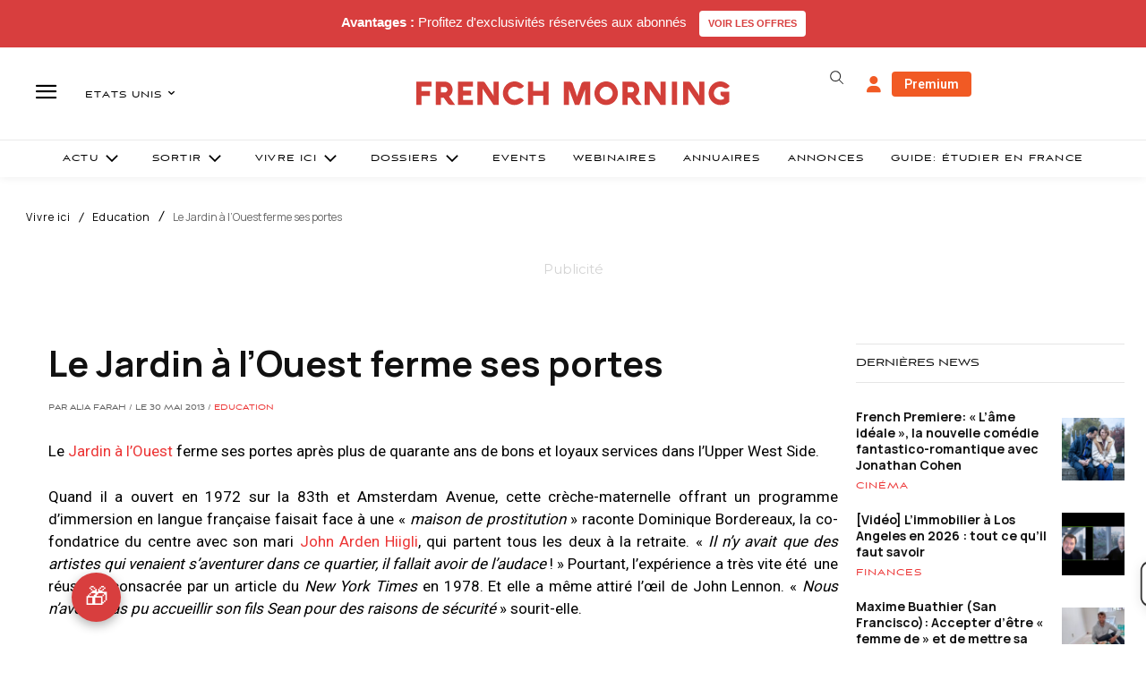

--- FILE ---
content_type: text/html; charset=utf-8
request_url: https://www.google.com/recaptcha/api2/aframe
body_size: -88
content:
<!DOCTYPE HTML><html><head><meta http-equiv="content-type" content="text/html; charset=UTF-8"></head><body><script nonce="MJ1lJFnn4P4ajPwntQviiA">/** Anti-fraud and anti-abuse applications only. See google.com/recaptcha */ try{var clients={'sodar':'https://pagead2.googlesyndication.com/pagead/sodar?'};window.addEventListener("message",function(a){try{if(a.source===window.parent){var b=JSON.parse(a.data);var c=clients[b['id']];if(c){var d=document.createElement('img');d.src=c+b['params']+'&rc='+(localStorage.getItem("rc::a")?sessionStorage.getItem("rc::b"):"");window.document.body.appendChild(d);sessionStorage.setItem("rc::e",parseInt(sessionStorage.getItem("rc::e")||0)+1);localStorage.setItem("rc::h",'1769025808795');}}}catch(b){}});window.parent.postMessage("_grecaptcha_ready", "*");}catch(b){}</script></body></html>

--- FILE ---
content_type: text/plain; charset=UTF-8
request_url: https://maya-main-api-node.mayatravel.ai/socket.io/?EIO=4&transport=polling&t=PlY9w8M&sid=Hrgh-cKjItqvOkA_Afu8
body_size: -34
content:
42["user_joined_room",{"roomId":"8310cff7-7308-4c1a-b7dc-e76e75a4e608"}]

--- FILE ---
content_type: text/plain; charset=UTF-8
request_url: https://maya-main-api-node.mayatravel.ai/socket.io/?EIO=4&transport=polling&t=PlY9vmI
body_size: 12
content:
0{"sid":"Hrgh-cKjItqvOkA_Afu8","upgrades":["websocket"],"pingInterval":25000,"pingTimeout":60000,"maxPayload":1000000}

--- FILE ---
content_type: text/plain; charset=UTF-8
request_url: https://maya-main-api-node.mayatravel.ai/socket.io/?EIO=4&transport=polling&t=PlY9w1q.0&sid=Hrgh-cKjItqvOkA_Afu8
body_size: -74
content:
40{"sid":"xBp1pyJuhTp7H0yeAfvC"}